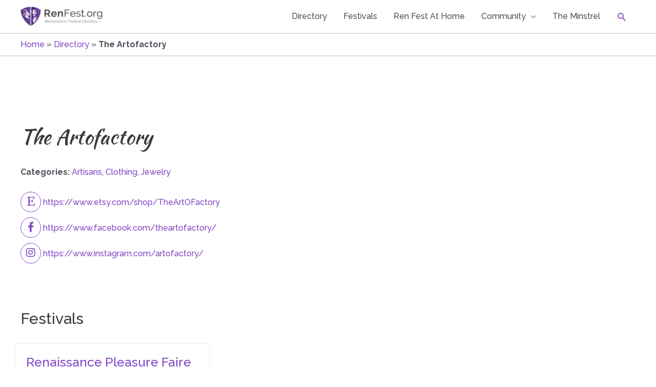

--- FILE ---
content_type: text/html; charset=utf-8
request_url: https://www.google.com/recaptcha/api2/aframe
body_size: 269
content:
<!DOCTYPE HTML><html><head><meta http-equiv="content-type" content="text/html; charset=UTF-8"></head><body><script nonce="kJVdkzXoKLvIsZ3gWR06zw">/** Anti-fraud and anti-abuse applications only. See google.com/recaptcha */ try{var clients={'sodar':'https://pagead2.googlesyndication.com/pagead/sodar?'};window.addEventListener("message",function(a){try{if(a.source===window.parent){var b=JSON.parse(a.data);var c=clients[b['id']];if(c){var d=document.createElement('img');d.src=c+b['params']+'&rc='+(localStorage.getItem("rc::a")?sessionStorage.getItem("rc::b"):"");window.document.body.appendChild(d);sessionStorage.setItem("rc::e",parseInt(sessionStorage.getItem("rc::e")||0)+1);localStorage.setItem("rc::h",'1768695678890');}}}catch(b){}});window.parent.postMessage("_grecaptcha_ready", "*");}catch(b){}</script></body></html>

--- FILE ---
content_type: text/css
request_url: https://www.renfest.org/wp-content/themes/astra-renfest/styles-custom.css
body_size: 1663
content:
.site-title {
    font-family: "Kaushan Script", handwriting;
}

/* tweak homepage slider text */
.hero-slider-header {
    font-weight: 700;
    text-shadow: 2px 2px #333;
}

.digital-ren-icons, .mb20 {
    margin-bottom: 20px;
}

.ast-single-post .entry-title,
h1.page-title {
    font-size: 2.5em;
    color: #3a3a3a;
}

/* default to underline on hover only */
h1 a,
h2 a,
h3 a {
    text-decoration: none;
}

a:hover {
    text-decoration: underline;
}

h1 a:hover,
h2 a:hover,
h3 a:hover {
    text-decoration: underline !important;
}

/* in search results, don't show images, they show page-width. */
body.search.search-results #main article div.post-thumb {
    display: none;
}

#primary {
    margin: 1em 0 4em 0;
}

.page-id-58 #primary {
    margin: 4em 0;
}

/* better SEO for icons */
.visually-hidden {
    clip: rect(1px, 1px, 1px, 1px);
    height: 1px;
    overflow: hidden;
    position: absolute;
    white-space: nowrap;
    width: 1px;
}

/* better SEO for icons */
.visually-hidden:focus {
    clip: auto;
    height: auto;
    overflow: auto;
    position: absolute;
    width: auto;
}

.bulletless-list {
    list-style: none;
    margin-left: 0;
}

.bulletless-list li {
    margin-bottom: 20px;
}

.bottom-spacer {
    margin-bottom: 20px;
}

/* add padding to instagram images */
.wpmi-list.wpmi-layout-3 .wpmi-item,
.wpmi-list.wpmi-layout-6 .wpmi-item {
    padding: 1%;
}

/* Fix Media & Text widget */
.ast-no-sidebar .entry-content .alignwide {
    margin-left: 0;
    margin-right: 0;
}

.wp-block-media-text .wp-block-media-text__content {
    padding: 0;
}

.wp-block-media-text .wp-block-media-text__media {
    padding-right: 4%;
}

.wp-block-media-text.has-media-on-the-right .wp-block-media-text__media {
    padding-right: 0;
    padding-left: 4%;
}

.side-column-border {
    border: 1px solid #8145c5;
    border-radius: 4px;
    background: #f7f7f7;
    padding: 10px;
}

.ast-blog-featured-section.post-thumb {
    max-width: 400px;
    margin-right: 20px;
}

/* Festivals archive page */

/* customive the child pages plugin layout, used for festival page lists */
/* .festivals-list,
.directory-list {
    display: flex;
    flex-direction: row;
    flex-wrap: wrap;
    align-items: stretch;
    align-content: flex-start;
} */

.post-type-archive-festival .ast-row,
.festival .ast-row,
.post-type-archive-directory .ast-row,
.directory .ast-row,
.tax-dc .ast-row {
    display: flex;
    flex-direction: row;
    flex-wrap: wrap;
    border: none;
}

.post-type-archive .ast-row .festival,
.single .ast-row .festival,
.post-type-archive .ast-row .directory,
.single .ast-row .directory,
.tax-dc .ast-row .directory {
    width: 380px;
    border: 1px solid #eee;
    margin: 10px;
    padding: 20px;
}

.ast-row .festival .entry-header,
.ast-row .directory .entry-header {
    border: none;
    margin-bottom: 8px;
    background: inherit;
}

.post-type-archive .ast-row .festival .entry-header h2,
.post-type-archive .ast-row .directory .entry-header h2,
.single .ast-row .festival .entry-header h2,
.single .ast-row .directory .entry-header h2,
.tax-dc .ast-row .directory h2 {
    font-size: 1.5625rem;
}

.post-type-archive .ast-row .festival .entry-header h2 a,
.post-type-archive .ast-row .directory .entry-header h2 a,
.single .ast-row .festival .entry-header h2 a,
.single .ast-row .directory .entry-header h2 a,
.tax-dc .ast-row .directory h2 a {
    color: #8145c5;
}

.ast-row .festival .blog-layout-1,
.ast-row .directory .blog-layout-1 {
    padding-bottom: 0;
    border-bottom: none;
}

.ast-row .festival .post-thumb a,
.ast-row .directory .post-thumb a {
    display: flex;
    height: 180px;
}

.ast-row .festival .post-thumb a img,
.ast-row .directory .post-thumb a img {
    margin: 0 auto;
    object-fit: contain;
}

.ast-row .festival .excerpt,
.ast-row .directory .excerpt {
    margin-bottom: 10px;
    /* font-size: 0.9rem; */
}

/* Hide the WP excerpt in the listing */
.ast-row .festival .excerpt + p,
.ast-row .directory .excerpt + p {
    display: none;
}

.ast-row .festival .site-icons a,
.ast-row .directory .site-icons a {
    text-decoration: none;
}

.ast-row .festival .site-icons i,
.ast-row .directory .site-icons i {
    width: 40px;
    height: 40px;
    border: 1px solid;
    font-size: 20px;
    border-radius: 20px;
    text-align: center;
    padding-top: 8px;
}

.ast-row .festival .site-icons.small-icons i,
.ast-row .directory .site-icons.small-icons i {
    width: 24px;
    height: 24px;
    font-size: 16px;
    border-radius: 12px;
    padding-top: 2px;
}

.post-type-archive .ast-row .festival .entry-header .blog-layout-1,
.post-type-archive .ast-row .directory .entry-header .blog-layout-1,
.single .ast-row .festival .entry-header .blog-layout-1,
.single .ast-row .directory .entry-header .blog-layout-1,
.tax-dc .ast-row .directory .blog-layout-1 {
    border-bottom: none;
    padding-bottom: 0;
}

.post-type-festival-table article {
    display: flex;
    flex-direction: row;
    justify-content:start;
    align-items: center;
    width:100%;
    margin-bottom: 20px;
}

.post-type-festival-table .festival-info {
    display: flex;
    flex-direction: column;
    justify-content:start;
    align-items: baseline;
    width:100%;
}

.post-type-festival-table article .post-thumb {
    width: 80px;
    height: 80px;
    border: solid 1px #eee;
    margin-right: 10px;
    display: flex;
}
.post-type-festival-table .ast-row .festival .post-thumb a {
    height: auto;
}

.post-type-festival-table article h2 {
    font-size: 1.5em;
    font-family: 'Kaushan Script';
    margin-right: 12px;
    margin-bottom: 0;
}

#festivals-map {
    width: 100%;
    height: 300px;
    border: none;
    margin-top: 10px;
    margin-bottom: 20px;
}

#festivals-map .map-info {
    max-width: 250px;
}

#festivals-map .map-info h6 {
    font-family: "Kaushan Script", handwriting;
    font-weight: 700;
    color: #8145c5;
}

/* Single festival page */
.single-festival .festival .site-icons,
.single-directory .directory .site-icons {
    margin-bottom: 20px;
}

.single-festival .festival .site-icons a,
.single-directory .directory .site-icons a {
    text-decoration: none;
}
.site-icons.detailed a {
    display: block;
    margin-bottom: 10px;
}

.single-festival .festival .site-icons i,
.single-directory .directory .site-icons i {
    width: 40px;
    height: 40px;
    border: 1px solid;
    font-size: 20px;
    border-radius: 20px;
    text-align: center;
    padding-top: 8px;
}

.single-festival .directory .site-icons.small-icons i,
.single-directory .festival .site-icons.small-icons i {
    width: 24px;
    height: 24px;
    font-size: 16px;
    border-radius: 12px;
    padding-top: 2px;
}

.single-festival .festival .info-label {
    font-weight: 700;
}

.single-festival .festival .festival-logo {
    max-width: 350px;
    margin: 0 auto;
}

.single-festival .festival .festival-map {
    margin-bottom: 20px;
}

.ast-pagination.custom-pagination {
    padding-top: 1.5em;
    text-align: center;
}
.ast-pagination.custom-pagination .page-numbers {
    display: inline-block;
    width: 2.33333em;
    height: 2.33333em;
    font-size: 16px;
    font-size: 1.06666rem;
    line-height: calc(2.33333em - 3px);
    text-align: center;
}

.ast-pagination.custom-pagination .next.page-numbers {
    display: inherit;
    float: none;
}

.ast-pagination.custom-pagination .prev.page-numbers,
.ast-pagination.custom-pagination .next.page-numbers {
    padding: 0 1.5em;
    height: 2.33333em;
    line-height: calc(2.33333em - 3px);
}

.ast-pagination.custom-pagination .prev.page-numbers,
.ast-pagination.custom-pagination .prev.page-numbers:visited,
.ast-pagination.custom-pagination .prev.page-numbers:focus,
.ast-pagination.custom-pagination .next.page-numbers,
.ast-pagination.custom-pagination .next.page-numbers:visited,
.ast-pagination.custom-pagination .next.page-numbers:focus {
    display: inline-block;
    width: auto;
}

.ast-pagination.custom-pagination a {
    color: #8145c5;
}
.ast-pagination.custom-pagination a:hover,
.ast-pagination.custom-pagination a:focus,
.ast-pagination.custom-pagination > span:hover:not(.dots),
.ast-pagination.custom-pagination > span.current {
    color: #3a3a3a;
}

.dc-categories {
    list-style: none;
    margin: 0;
    padding-left: 20px;
}

.dc-categories .cat-item {
    box-sizing: border-box;
    display: inline-block;
    margin: 0 0 20px;
    border: solid 1px #9b51e0;
    margin-right: 20px;
    padding: 8px;
    border-radius: 4px;
}

.dc-categories .cat-item:nth-child(2n + 1) {
    clear: none;
}

.search-thumbnail {
    max-width: 200px;
    float: right;
    margin-left: 20px;
}
